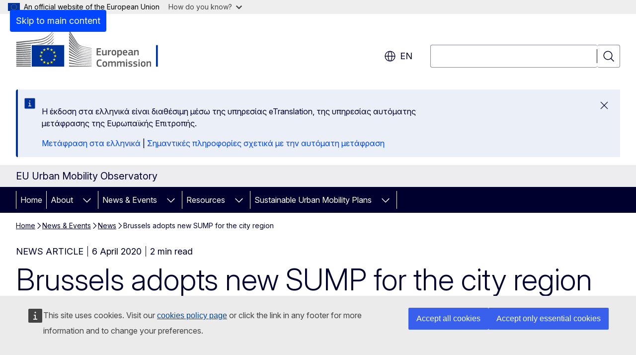

--- FILE ---
content_type: text/html; charset=UTF-8
request_url: https://urban-mobility-observatory.transport.ec.europa.eu/news-events/news/brussels-adopts-new-sump-city-region-2020-04-06_en?prefLang=el
body_size: 15996
content:
<!DOCTYPE html>
<html lang="en" dir="ltr" prefix="og: https://ogp.me/ns#">
  <head>
    <meta charset="utf-8" />
<meta name="description" content="On 5 March the Council of Ministers of the Belgian capital Brussels approved the &#039;Good Move&#039; regional mobility plan for the city region, aiming to reduce personal car use by 24% by 2030, reduce transit traffic by 34%, and more related goals." />
<meta name="keywords" content="sustainable mobility" />
<link rel="canonical" href="https://urban-mobility-observatory.transport.ec.europa.eu/news-events/news/brussels-adopts-new-sump-city-region-2020-04-06_en" />
<meta property="og:determiner" content="auto" />
<meta property="og:site_name" content="EU Urban Mobility Observatory" />
<meta property="og:type" content="website" />
<meta property="og:url" content="https://urban-mobility-observatory.transport.ec.europa.eu/news-events/news/brussels-adopts-new-sump-city-region-2020-04-06_en" />
<meta property="og:title" content="Brussels adopts new SUMP for the city region" />
<meta property="og:description" content="On 5 March the Council of Ministers of the Belgian capital Brussels approved the &#039;Good Move&#039; regional mobility plan for the city region, aiming to reduce personal car use by 24% by 2030, reduce transit traffic by 34%, and more related goals." />
<meta property="og:updated_time" content="2020-04-06T14:00:00+0200" />
<meta name="twitter:card" content="summary_large_image" />
<meta name="twitter:description" content="On 5 March the Council of Ministers of the Belgian capital Brussels approved the &#039;Good Move&#039; regional mobility plan for the city region, aiming to reduce personal car use by 24% by 2030, reduce transit traffic by 34%, and more related goals." />
<meta name="twitter:title" content="Brussels adopts new SUMP for the city region" />
<meta property="og:image" content="https://urban-mobility-observatory.transport.ec.europa.eu/profiles/contrib/ewcms/modules/ewcms_seo/assets/images/ec-socialmedia-fallback.png" />
<meta property="og:image:alt" content="EU Urban Mobility Observatory" />
<meta name="twitter:image" content="https://urban-mobility-observatory.transport.ec.europa.eu/profiles/contrib/ewcms/modules/ewcms_seo/assets/images/ec-socialmedia-fallback.png" />
<meta name="twitter:image:alt" content="EU Urban Mobility Observatory" />
<meta http-equiv="X-UA-Compatible" content="IE=edge,chrome=1" />
<meta name="Generator" content="Drupal 11 (https://www.drupal.org)" />
<meta name="MobileOptimized" content="width" />
<meta name="HandheldFriendly" content="true" />
<meta name="viewport" content="width=device-width, initial-scale=1.0" />
<script type="application/json">{"service":"preview","position":"before"}</script>
<script type="application/ld+json">{
    "@context": "https:\/\/schema.org",
    "@type": "BreadcrumbList",
    "itemListElement": [
        {
            "@type": "ListItem",
            "position": 1,
            "item": {
                "@id": "https:\/\/urban-mobility-observatory.transport.ec.europa.eu\/index_en",
                "name": "Home"
            }
        },
        {
            "@type": "ListItem",
            "position": 2,
            "item": {
                "@id": "https:\/\/urban-mobility-observatory.transport.ec.europa.eu\/news-events_en",
                "name": "News \u0026amp; Events"
            }
        },
        {
            "@type": "ListItem",
            "position": 3,
            "item": {
                "@id": "https:\/\/urban-mobility-observatory.transport.ec.europa.eu\/news-events\/news_en",
                "name": "News"
            }
        },
        {
            "@type": "ListItem",
            "position": 4,
            "item": {
                "@id": "https:\/\/urban-mobility-observatory.transport.ec.europa.eu\/news-events\/news\/brussels-adopts-new-sump-city-region-2020-04-06_en",
                "name": "Brussels adopts new SUMP for the city region"
            }
        }
    ]
}</script>
<link rel="icon" href="/themes/contrib/oe_theme/images/favicons/ec/favicon.ico" type="image/vnd.microsoft.icon" />
<link rel="alternate" hreflang="en" href="https://urban-mobility-observatory.transport.ec.europa.eu/news-events/news/brussels-adopts-new-sump-city-region-2020-04-06_en" />
<link rel="icon" href="/themes/contrib/oe_theme/images/favicons/ec/favicon.svg" type="image/svg+xml" />
<link rel="apple-touch-icon" href="/themes/contrib/oe_theme/images/favicons/ec/favicon.png" />

    <title>Brussels adopts new SUMP for the city region - EU Urban Mobility Observatory</title>
    <link rel="stylesheet" media="all" href="/sites/default/files/css/css_dNoEzOoEX_a7eqDhWInAIS7mWv4ryWC9uyUIBohNByE.css?delta=0&amp;language=en&amp;theme=ewcms_theme&amp;include=eJxFyUEKwCAMBMAPCXlSUFkwYIyYheLvS0-9zGXwdE_BpzJi0nYJKAcc0sN3LCzqtHbquYr-7z62WPIm4dJq4gWS5B4w" />
<link rel="stylesheet" media="all" href="/sites/default/files/css/css_gMwwRddTkGUr5d1Q1dYj1nsiv37Dk81rcuTR9ciNDbA.css?delta=1&amp;language=en&amp;theme=ewcms_theme&amp;include=eJxFyUEKwCAMBMAPCXlSUFkwYIyYheLvS0-9zGXwdE_BpzJi0nYJKAcc0sN3LCzqtHbquYr-7z62WPIm4dJq4gWS5B4w" />
<link rel="stylesheet" media="print" href="/sites/default/files/css/css_HoktarieVJg0alIMV3mPM8YASS6O1TVfB43ARIg-Eg0.css?delta=2&amp;language=en&amp;theme=ewcms_theme&amp;include=eJxFyUEKwCAMBMAPCXlSUFkwYIyYheLvS0-9zGXwdE_BpzJi0nYJKAcc0sN3LCzqtHbquYr-7z62WPIm4dJq4gWS5B4w" />
<link rel="stylesheet" media="all" href="/sites/default/files/css/css_pTv0pysmr3BSRQnSJKUzLTODK85ukpieT26AABLBOC4.css?delta=3&amp;language=en&amp;theme=ewcms_theme&amp;include=eJxFyUEKwCAMBMAPCXlSUFkwYIyYheLvS0-9zGXwdE_BpzJi0nYJKAcc0sN3LCzqtHbquYr-7z62WPIm4dJq4gWS5B4w" />
<link rel="stylesheet" media="print" href="/sites/default/files/css/css_9BgtheLv3AawEhoxwL-AARzlbigoc6j5UFX51yjRgE0.css?delta=4&amp;language=en&amp;theme=ewcms_theme&amp;include=eJxFyUEKwCAMBMAPCXlSUFkwYIyYheLvS0-9zGXwdE_BpzJi0nYJKAcc0sN3LCzqtHbquYr-7z62WPIm4dJq4gWS5B4w" />
<link rel="stylesheet" media="all" href="/sites/default/files/css/css_FJyZ1c01xjTjEqVQ2zS63Z-2P6xTrX-uoT_XouleMc0.css?delta=5&amp;language=en&amp;theme=ewcms_theme&amp;include=eJxFyUEKwCAMBMAPCXlSUFkwYIyYheLvS0-9zGXwdE_BpzJi0nYJKAcc0sN3LCzqtHbquYr-7z62WPIm4dJq4gWS5B4w" />
<link rel="stylesheet" media="print" href="/sites/default/files/css/css_fJIrCbp5Wh-AhLRWl7xu6o7UW-Bw0I09rY43Wq4Yxew.css?delta=6&amp;language=en&amp;theme=ewcms_theme&amp;include=eJxFyUEKwCAMBMAPCXlSUFkwYIyYheLvS0-9zGXwdE_BpzJi0nYJKAcc0sN3LCzqtHbquYr-7z62WPIm4dJq4gWS5B4w" />

    
  </head>
  <body class="language-en ecl-typography path-node page-node-type-oe-news">
          <a
  href="#main-content"
  class="ecl-link ecl-link--primary ecl-skip-link"
   id="skip-id"
>Skip to main content</a>

        <div id="cck_here"></div>    <script type="application/json">{"utility":"globan","theme":"light","logo":true,"link":true,"mode":false}</script>

      <div class="dialog-off-canvas-main-canvas" data-off-canvas-main-canvas>
          <header
  class="ecl-site-header ecl-site-header-with-logo-l ecl-site-header--has-menu"
  data-ecl-auto-init="SiteHeader"
>
  
    <div class="ecl-site-header__header">
        <div class="ecl-site-header__inner">
      <div class="ecl-site-header__background">
        <div class="ecl-site-header__header">
          <div class="ecl-site-header__container ecl-container">
            <div class="ecl-site-header__top" data-ecl-site-header-top>
                    <a
    class="ecl-link ecl-link--standalone ecl-site-header__logo-link"
    href="https://commission.europa.eu/index_en"
    aria-label="Home - European Commission"
    data-aria-label-en="Home - European Commission"
  >
                                <picture
  class="ecl-picture ecl-site-header__picture"
   title="European&#x20;Commission"
><source 
                  srcset="/themes/contrib/oe_theme/dist/ec/images/logo/positive/logo-ec--en.svg"
                          media="(min-width: 996px)"
                      ><img 
          class="ecl-site-header__logo-image ecl-site-header__logo-image--l"
              src="/themes/contrib/oe_theme/dist/ec/images/logo/logo-ec--mute.svg"
              alt="European Commission logo"
          ></picture>  </a>


              <div class="ecl-site-header__action">
                  <div class="ecl-site-header__language"><a
    class="ecl-button ecl-button--tertiary ecl-button--neutral ecl-site-header__language-selector"
    href="https://urban-mobility-observatory.transport.ec.europa.eu/news-events/news/brussels-adopts-new-sump-city-region-2020-04-06_en"
    data-ecl-language-selector
    role="button"
    aria-label="Change language, current language is English - en"
      aria-controls="language-list-overlay"
    ><span class="ecl-site-header__language-icon"><span 
  class="wt-icon--global ecl-icon ecl-icon--m ecl-site-header__icon ecl-icon--global"
  aria-hidden="false"
   title="en" role="img"></span></span>en</a><div class="ecl-site-header__language-container" id="language-list-overlay" hidden data-ecl-language-list-overlay aria-labelledby="ecl-site-header__language-title" role="dialog"><div class="ecl-site-header__language-header"><div
        class="ecl-site-header__language-title"
        id="ecl-site-header__language-title"
      >Select your language</div><button
  class="ecl-button ecl-button--tertiary ecl-button--neutral ecl-site-header__language-close ecl-button--icon-only"
  type="submit"
   data-ecl-language-list-close
><span class="ecl-button__container"><span class="ecl-button__label" data-ecl-label="true">Close</span><span 
  class="wt-icon--close ecl-icon ecl-icon--m ecl-button__icon ecl-icon--close"
  aria-hidden="true"
   data-ecl-icon></span></span></button></div><div
      class="ecl-site-header__language-content"
      data-ecl-language-list-content
    ><div class="ecl-site-header__language-category" data-ecl-language-list-eu><ul class="ecl-site-header__language-list" translate="no"><li class="ecl-site-header__language-item"><a
  href="https://urban-mobility-observatory.transport.ec.europa.eu/news-events/news/brussels-adopts-new-sump-city-region-2020-04-06_bg"
  class="ecl-link ecl-link--standalone ecl-link--no-visited ecl-site-header__language-link"
   hreflang="bg"
><span class="ecl-site-header__language-link-code">bg</span><span class="ecl-site-header__language-link-label" lang="bg">български</span></a></li><li class="ecl-site-header__language-item"><a
  href="https://urban-mobility-observatory.transport.ec.europa.eu/news-events/news/brussels-adopts-new-sump-city-region-2020-04-06_es"
  class="ecl-link ecl-link--standalone ecl-link--no-visited ecl-site-header__language-link"
   hreflang="es"
><span class="ecl-site-header__language-link-code">es</span><span class="ecl-site-header__language-link-label" lang="es">español</span></a></li><li class="ecl-site-header__language-item"><a
  href="https://urban-mobility-observatory.transport.ec.europa.eu/news-events/news/brussels-adopts-new-sump-city-region-2020-04-06_cs"
  class="ecl-link ecl-link--standalone ecl-link--no-visited ecl-site-header__language-link"
   hreflang="cs"
><span class="ecl-site-header__language-link-code">cs</span><span class="ecl-site-header__language-link-label" lang="cs">čeština</span></a></li><li class="ecl-site-header__language-item"><a
  href="https://urban-mobility-observatory.transport.ec.europa.eu/news-events/news/brussels-adopts-new-sump-city-region-2020-04-06_da"
  class="ecl-link ecl-link--standalone ecl-link--no-visited ecl-site-header__language-link"
   hreflang="da"
><span class="ecl-site-header__language-link-code">da</span><span class="ecl-site-header__language-link-label" lang="da">dansk</span></a></li><li class="ecl-site-header__language-item"><a
  href="https://urban-mobility-observatory.transport.ec.europa.eu/news-events/news/brussels-adopts-new-sump-city-region-2020-04-06_de"
  class="ecl-link ecl-link--standalone ecl-link--no-visited ecl-site-header__language-link"
   hreflang="de"
><span class="ecl-site-header__language-link-code">de</span><span class="ecl-site-header__language-link-label" lang="de">Deutsch</span></a></li><li class="ecl-site-header__language-item"><a
  href="https://urban-mobility-observatory.transport.ec.europa.eu/news-events/news/brussels-adopts-new-sump-city-region-2020-04-06_et"
  class="ecl-link ecl-link--standalone ecl-link--no-visited ecl-site-header__language-link"
   hreflang="et"
><span class="ecl-site-header__language-link-code">et</span><span class="ecl-site-header__language-link-label" lang="et">eesti</span></a></li><li class="ecl-site-header__language-item"><a
  href="https://urban-mobility-observatory.transport.ec.europa.eu/news-events/news/brussels-adopts-new-sump-city-region-2020-04-06_el"
  class="ecl-link ecl-link--standalone ecl-link--no-visited ecl-site-header__language-link"
   hreflang="el"
><span class="ecl-site-header__language-link-code">el</span><span class="ecl-site-header__language-link-label" lang="el">ελληνικά</span></a></li><li class="ecl-site-header__language-item"><a
  href="https://urban-mobility-observatory.transport.ec.europa.eu/news-events/news/brussels-adopts-new-sump-city-region-2020-04-06_en"
  class="ecl-link ecl-link--standalone ecl-link--no-visited ecl-site-header__language-link ecl-site-header__language-link--active"
   hreflang="en"
><span class="ecl-site-header__language-link-code">en</span><span class="ecl-site-header__language-link-label" lang="en">English</span></a></li><li class="ecl-site-header__language-item"><a
  href="https://urban-mobility-observatory.transport.ec.europa.eu/news-events/news/brussels-adopts-new-sump-city-region-2020-04-06_fr"
  class="ecl-link ecl-link--standalone ecl-link--no-visited ecl-site-header__language-link"
   hreflang="fr"
><span class="ecl-site-header__language-link-code">fr</span><span class="ecl-site-header__language-link-label" lang="fr">français</span></a></li><li class="ecl-site-header__language-item"><a
  href="https://urban-mobility-observatory.transport.ec.europa.eu/news-events/news/brussels-adopts-new-sump-city-region-2020-04-06_ga"
  class="ecl-link ecl-link--standalone ecl-link--no-visited ecl-site-header__language-link"
   hreflang="ga"
><span class="ecl-site-header__language-link-code">ga</span><span class="ecl-site-header__language-link-label" lang="ga">Gaeilge</span></a></li><li class="ecl-site-header__language-item"><a
  href="https://urban-mobility-observatory.transport.ec.europa.eu/news-events/news/brussels-adopts-new-sump-city-region-2020-04-06_hr"
  class="ecl-link ecl-link--standalone ecl-link--no-visited ecl-site-header__language-link"
   hreflang="hr"
><span class="ecl-site-header__language-link-code">hr</span><span class="ecl-site-header__language-link-label" lang="hr">hrvatski</span></a></li><li class="ecl-site-header__language-item"><a
  href="https://urban-mobility-observatory.transport.ec.europa.eu/news-events/news/brussels-adopts-new-sump-city-region-2020-04-06_it"
  class="ecl-link ecl-link--standalone ecl-link--no-visited ecl-site-header__language-link"
   hreflang="it"
><span class="ecl-site-header__language-link-code">it</span><span class="ecl-site-header__language-link-label" lang="it">italiano</span></a></li><li class="ecl-site-header__language-item"><a
  href="https://urban-mobility-observatory.transport.ec.europa.eu/news-events/news/brussels-adopts-new-sump-city-region-2020-04-06_lv"
  class="ecl-link ecl-link--standalone ecl-link--no-visited ecl-site-header__language-link"
   hreflang="lv"
><span class="ecl-site-header__language-link-code">lv</span><span class="ecl-site-header__language-link-label" lang="lv">latviešu</span></a></li><li class="ecl-site-header__language-item"><a
  href="https://urban-mobility-observatory.transport.ec.europa.eu/news-events/news/brussels-adopts-new-sump-city-region-2020-04-06_lt"
  class="ecl-link ecl-link--standalone ecl-link--no-visited ecl-site-header__language-link"
   hreflang="lt"
><span class="ecl-site-header__language-link-code">lt</span><span class="ecl-site-header__language-link-label" lang="lt">lietuvių</span></a></li><li class="ecl-site-header__language-item"><a
  href="https://urban-mobility-observatory.transport.ec.europa.eu/news-events/news/brussels-adopts-new-sump-city-region-2020-04-06_hu"
  class="ecl-link ecl-link--standalone ecl-link--no-visited ecl-site-header__language-link"
   hreflang="hu"
><span class="ecl-site-header__language-link-code">hu</span><span class="ecl-site-header__language-link-label" lang="hu">magyar</span></a></li><li class="ecl-site-header__language-item"><a
  href="https://urban-mobility-observatory.transport.ec.europa.eu/news-events/news/brussels-adopts-new-sump-city-region-2020-04-06_mt"
  class="ecl-link ecl-link--standalone ecl-link--no-visited ecl-site-header__language-link"
   hreflang="mt"
><span class="ecl-site-header__language-link-code">mt</span><span class="ecl-site-header__language-link-label" lang="mt">Malti</span></a></li><li class="ecl-site-header__language-item"><a
  href="https://urban-mobility-observatory.transport.ec.europa.eu/news-events/news/brussels-adopts-new-sump-city-region-2020-04-06_nl"
  class="ecl-link ecl-link--standalone ecl-link--no-visited ecl-site-header__language-link"
   hreflang="nl"
><span class="ecl-site-header__language-link-code">nl</span><span class="ecl-site-header__language-link-label" lang="nl">Nederlands</span></a></li><li class="ecl-site-header__language-item"><a
  href="https://urban-mobility-observatory.transport.ec.europa.eu/news-events/news/brussels-adopts-new-sump-city-region-2020-04-06_pl"
  class="ecl-link ecl-link--standalone ecl-link--no-visited ecl-site-header__language-link"
   hreflang="pl"
><span class="ecl-site-header__language-link-code">pl</span><span class="ecl-site-header__language-link-label" lang="pl">polski</span></a></li><li class="ecl-site-header__language-item"><a
  href="https://urban-mobility-observatory.transport.ec.europa.eu/news-events/news/brussels-adopts-new-sump-city-region-2020-04-06_pt"
  class="ecl-link ecl-link--standalone ecl-link--no-visited ecl-site-header__language-link"
   hreflang="pt"
><span class="ecl-site-header__language-link-code">pt</span><span class="ecl-site-header__language-link-label" lang="pt">português</span></a></li><li class="ecl-site-header__language-item"><a
  href="https://urban-mobility-observatory.transport.ec.europa.eu/news-events/news/brussels-adopts-new-sump-city-region-2020-04-06_ro"
  class="ecl-link ecl-link--standalone ecl-link--no-visited ecl-site-header__language-link"
   hreflang="ro"
><span class="ecl-site-header__language-link-code">ro</span><span class="ecl-site-header__language-link-label" lang="ro">română</span></a></li><li class="ecl-site-header__language-item"><a
  href="https://urban-mobility-observatory.transport.ec.europa.eu/news-events/news/brussels-adopts-new-sump-city-region-2020-04-06_sk"
  class="ecl-link ecl-link--standalone ecl-link--no-visited ecl-site-header__language-link"
   hreflang="sk"
><span class="ecl-site-header__language-link-code">sk</span><span class="ecl-site-header__language-link-label" lang="sk">slovenčina</span></a></li><li class="ecl-site-header__language-item"><a
  href="https://urban-mobility-observatory.transport.ec.europa.eu/news-events/news/brussels-adopts-new-sump-city-region-2020-04-06_sl"
  class="ecl-link ecl-link--standalone ecl-link--no-visited ecl-site-header__language-link"
   hreflang="sl"
><span class="ecl-site-header__language-link-code">sl</span><span class="ecl-site-header__language-link-label" lang="sl">slovenščina</span></a></li><li class="ecl-site-header__language-item"><a
  href="https://urban-mobility-observatory.transport.ec.europa.eu/news-events/news/brussels-adopts-new-sump-city-region-2020-04-06_fi"
  class="ecl-link ecl-link--standalone ecl-link--no-visited ecl-site-header__language-link"
   hreflang="fi"
><span class="ecl-site-header__language-link-code">fi</span><span class="ecl-site-header__language-link-label" lang="fi">suomi</span></a></li><li class="ecl-site-header__language-item"><a
  href="https://urban-mobility-observatory.transport.ec.europa.eu/news-events/news/brussels-adopts-new-sump-city-region-2020-04-06_sv"
  class="ecl-link ecl-link--standalone ecl-link--no-visited ecl-site-header__language-link"
   hreflang="sv"
><span class="ecl-site-header__language-link-code">sv</span><span class="ecl-site-header__language-link-label" lang="sv">svenska</span></a></li></ul></div></div></div></div>
<div class="ecl-site-header__search-container" role="search">
  <a
    class="ecl-button ecl-button--tertiary ecl-site-header__search-toggle"
    href=""
    data-ecl-search-toggle="true"
    aria-controls=""
    aria-expanded="false"
  ><span 
  class="wt-icon--search ecl-icon ecl-icon--s ecl-site-header__icon ecl-icon--search"
  aria-hidden="true"
   role="img"></span></a>
  <script type="application/json">{"service":"search","version":"2.0","form":".ecl-search-form","filters":{"scope":{"sites":[{"selected":true,"name":"EU Urban Mobility Observatory","id":["comm-ewcms-urban-mobility-obs"]}]}}}</script>
<form
  class="ecl-search-form ecl-site-header__search"
  role="search"
   class="oe-search-search-form" data-drupal-selector="oe-search-search-form" action="/news-events/news/brussels-adopts-new-sump-city-region-2020-04-06_en?prefLang=el" method="post" id="oe-search-search-form" accept-charset="UTF-8" data-ecl-search-form
><div class="ecl-form-group"><label
                  for="edit-keys"
            id="edit-keys-label"
          class="ecl-form-label ecl-search-form__label"
    >Search</label><input
      id="edit-keys"
      class="ecl-text-input ecl-text-input--m ecl-search-form__text-input form-search ecl-search-form__text-input"
      name="keys"
        type="search"
            
  ></div><button
  class="ecl-button ecl-button--tertiary ecl-search-form__button ecl-search-form__button ecl-button--icon-only"
  type="submit"
  
><span class="ecl-button__container"><span 
  class="wt-icon--search ecl-icon ecl-icon--m ecl-button__icon ecl-icon--search"
  aria-hidden="true"
   data-ecl-icon></span><span class="ecl-button__label" data-ecl-label="true">Search</span></span></button><input autocomplete="off" data-drupal-selector="form-5nipa5jiwhyhubygi9xkcmd0fiv-xhaxxmqltzaqh4i" type="hidden" name="form_build_id" value="form-5NIPA5jiwHyhUbyGI9xkcmd0fiv-xHaxxmqlTzaQH4I" /><input data-drupal-selector="edit-oe-search-search-form" type="hidden" name="form_id" value="oe_search_search_form" /></form>
  
</div>


              </div>
            </div>
          </div>
        </div>
      </div>
    </div>
  
  </div>
      <div>
    <div id="block-machinetranslation">
  
    
      <div class="ecl-lang-select-page ecl-u-pv-m ecl-u-d-none" id="etrans-block">
  <div class="ecl-container">
    <div class="webtools-etrans--wrapper">
      <div id="webtools-etrans"></div>
      <div class="webtools-etrans--message">
        <div
  class="ecl-notification ecl-notification--info"
  data-ecl-notification
  role="alert"
  data-ecl-auto-init="Notification"
><span 
  class="wt-icon--information ecl-icon ecl-icon--m ecl-notification__icon ecl-icon--information"
  aria-hidden="false"
  ></span><div class="ecl-notification__content"><button
  class="ecl-button ecl-button--tertiary ecl-button--m ecl-button--neutral ecl-notification__close ecl-button--icon-only"
  type="button"
   data-ecl-notification-close
><span class="ecl-button__container"><span class="ecl-button__label" data-ecl-label="true">&nbsp;</span><span 
  class="wt-icon--close ecl-icon ecl-icon--m ecl-button__icon ecl-icon--close"
  aria-hidden="true"
   data-ecl-icon></span></span></button><div class="ecl-notification__description">&nbsp;</div></div></div>      </div>
    </div>
  </div>
</div>
<div class="ecl-lang-select-page ecl-u-pv-m ecl-u-d-none" id="no-etrans-block">
  <div class="ecl-container">
    <div class="webtools-etrans--wrapper">
      <div id="webtools-etrans"></div>
      <div class="webtools-etrans--message">
        <div
  class="ecl-notification ecl-notification--warning"
  data-ecl-notification
  role="alert"
  data-ecl-auto-init="Notification"
><span 
  class="wt-icon--information ecl-icon ecl-icon--m ecl-notification__icon ecl-icon--information"
  aria-hidden="false"
  ></span><div class="ecl-notification__content"><button
  class="ecl-button ecl-button--tertiary ecl-button--m ecl-button--neutral ecl-notification__close ecl-button--icon-only"
  type="button"
   data-ecl-notification-close
><span class="ecl-button__container"><span class="ecl-button__label" data-ecl-label="true">&nbsp;</span><span 
  class="wt-icon--close ecl-icon ecl-icon--m ecl-button__icon ecl-icon--close"
  aria-hidden="true"
   data-ecl-icon></span></span></button><div class="ecl-notification__description">&nbsp;</div></div></div>      </div>
    </div>
  </div>
</div>

  </div>

  </div>

  
          <div class="ecl-site-header__banner">
      <div class="ecl-container">
                  <div class="ecl-site-header__site-name">EU Urban Mobility Observatory</div>
                      </div>
    </div>
      <div id="block-ewcms-theme-horizontal-menu">
  
    
      <div style="height: 0">&nbsp;</div><div class="ewcms-horizontal-menu">
      
                                                    
                                                                      
                                  
                                                                                                          
          
      <nav
  class="ecl-menu"
  data-ecl-menu
  data-ecl-menu-max-lines="2"
  data-ecl-auto-init="Menu"
      data-ecl-menu-label-open="Menu"
        data-ecl-menu-label-close="Close"
    role="navigation" aria-label="Site&#x20;navigation"
><div class="ecl-menu__overlay"></div><div class="ecl-container ecl-menu__container"><button
  class="ecl-button ecl-button--tertiary ecl-button--neutral ecl-menu__open ecl-button--icon-only"
  type="button"
   data-ecl-menu-open aria-expanded="false"
><span class="ecl-button__container"><span 
  class="wt-icon--hamburger ecl-icon ecl-icon--m ecl-button__icon ecl-icon--hamburger"
  aria-hidden="true"
   data-ecl-icon></span><span 
  class="wt-icon--close ecl-icon ecl-icon--m ecl-button__icon ecl-icon--close"
  aria-hidden="true"
   data-ecl-icon></span><span class="ecl-button__label" data-ecl-label="true">Menu</span></span></button><section class="ecl-menu__inner" data-ecl-menu-inner aria-label="Menu"><header class="ecl-menu__inner-header"><button
  class="ecl-button ecl-button--tertiary ecl-menu__close ecl-button--icon-only"
  type="submit"
   data-ecl-menu-close
><span class="ecl-button__container"><span class="ecl-button__label" data-ecl-label="true">Close</span><span 
  class="wt-icon--close ecl-icon ecl-icon--m ecl-button__icon ecl-icon--close"
  aria-hidden="true"
   data-ecl-icon></span></span></button><div class="ecl-menu__title">Menu</div><button
  class="ecl-button ecl-button--tertiary ecl-menu__back"
  type="submit"
   data-ecl-menu-back
><span class="ecl-button__container"><span 
  class="wt-icon--corner-arrow ecl-icon ecl-icon--xs ecl-icon--rotate-270 ecl-button__icon ecl-icon--corner-arrow"
  aria-hidden="true"
   data-ecl-icon></span><span class="ecl-button__label" data-ecl-label="true">Back</span></span></button></header><button
  class="ecl-button ecl-button--tertiary ecl-menu__item ecl-menu__items-previous ecl-button--icon-only"
  type="button"
   data-ecl-menu-items-previous tabindex="-1"
><span class="ecl-button__container"><span 
  class="wt-icon--corner-arrow ecl-icon ecl-icon--s ecl-icon--rotate-270 ecl-button__icon ecl-icon--corner-arrow"
  aria-hidden="true"
   data-ecl-icon></span><span class="ecl-button__label" data-ecl-label="true">Previous items</span></span></button><button
  class="ecl-button ecl-button--tertiary ecl-menu__item ecl-menu__items-next ecl-button--icon-only"
  type="button"
   data-ecl-menu-items-next tabindex="-1"
><span class="ecl-button__container"><span 
  class="wt-icon--corner-arrow ecl-icon ecl-icon--s ecl-icon--rotate-90 ecl-button__icon ecl-icon--corner-arrow"
  aria-hidden="true"
   data-ecl-icon></span><span class="ecl-button__label" data-ecl-label="true">Next items</span></span></button><ul class="ecl-menu__list" data-ecl-menu-list><li class="ecl-menu__item" data-ecl-menu-item id="ecl-menu-item-ecl-menu-355373490-0"><a
  href="/index_en?prefLang=el"
  class="ecl-link ecl-link--standalone ecl-menu__link"
   data-untranslated-label="Home" data-active-path="&#x2F;" data-ecl-menu-link id="ecl-menu-item-ecl-menu-355373490-0-link"
>Home</a></li><li class="ecl-menu__item ecl-menu__item--has-children" data-ecl-menu-item data-ecl-has-children aria-haspopup aria-expanded="false" id="ecl-menu-item-ecl-menu-355373490-1"><a
  href="/about_en?prefLang=el"
  class="ecl-link ecl-link--standalone ecl-menu__link"
   data-untranslated-label="About" data-active-path="&#x2F;node&#x2F;2320" data-ecl-menu-link id="ecl-menu-item-ecl-menu-355373490-1-link"
>About</a><button
  class="ecl-button ecl-button--tertiary ecl-button--neutral ecl-menu__button-caret ecl-button--icon-only"
  type="button"
   data-ecl-menu-caret aria-label="Access&#x20;item&#x27;s&#x20;children" aria-describedby="ecl-menu-item-ecl-menu-355373490-1-link" aria-expanded="false"
><span class="ecl-button__container"><span 
  class="wt-icon--corner-arrow ecl-icon ecl-icon--xs ecl-icon--rotate-180 ecl-button__icon ecl-icon--corner-arrow"
  aria-hidden="true"
   data-ecl-icon></span></span></button><div
    class="ecl-menu__mega"
    data-ecl-menu-mega
  ><ul class="ecl-menu__sublist"><li
        class="ecl-menu__subitem"
        data-ecl-menu-subitem
      ><a
  href="/about/about-eu-urban-mobility-observatory_en?prefLang=el"
  class="ecl-link ecl-link--standalone ecl-menu__sublink"
   data-untranslated-label="About&#x20;the&#x20;EU&#x20;Urban&#x20;Mobility&#x20;Observatory" data-active-path="&#x2F;node&#x2F;2197"
>About the EU Urban Mobility Observatory</a></li><li
        class="ecl-menu__subitem"
        data-ecl-menu-subitem
      ><a
  href="/about/get-involved_en?prefLang=el"
  class="ecl-link ecl-link--standalone ecl-menu__sublink"
   data-untranslated-label="Get&#x20;involved" data-active-path="&#x2F;node&#x2F;183"
>Get involved</a></li><li class="ecl-menu__subitem ecl-menu__see-all"><a
  href="/about_en?prefLang=el"
  class="ecl-link ecl-link--standalone ecl-link--icon ecl-menu__sublink"
  
><span 
      class="ecl-link__label">See all</span><span 
  class="wt-icon--arrow-left ecl-icon ecl-icon--xs ecl-icon--rotate-180 ecl-link__icon ecl-icon--arrow-left"
  aria-hidden="true"
  ></span></a></li></ul></div></li><li class="ecl-menu__item ecl-menu__item--has-children" data-ecl-menu-item data-ecl-has-children aria-haspopup aria-expanded="false" id="ecl-menu-item-ecl-menu-355373490-2"><a
  href="/news-events_en?prefLang=el"
  class="ecl-link ecl-link--standalone ecl-menu__link"
   data-untranslated-label="News&#x20;&amp;&#x20;Events" data-active-path="&#x2F;node&#x2F;10" data-ecl-menu-link id="ecl-menu-item-ecl-menu-355373490-2-link"
>News &amp; Events</a><button
  class="ecl-button ecl-button--tertiary ecl-button--neutral ecl-menu__button-caret ecl-button--icon-only"
  type="button"
   data-ecl-menu-caret aria-label="Access&#x20;item&#x27;s&#x20;children" aria-describedby="ecl-menu-item-ecl-menu-355373490-2-link" aria-expanded="false"
><span class="ecl-button__container"><span 
  class="wt-icon--corner-arrow ecl-icon ecl-icon--xs ecl-icon--rotate-180 ecl-button__icon ecl-icon--corner-arrow"
  aria-hidden="true"
   data-ecl-icon></span></span></button><div
    class="ecl-menu__mega"
    data-ecl-menu-mega
  ><ul class="ecl-menu__sublist"><li
        class="ecl-menu__subitem"
        data-ecl-menu-subitem
      ><a
  href="/news-events/news_en?prefLang=el"
  class="ecl-link ecl-link--standalone ecl-menu__sublink"
   data-untranslated-label="News" data-active-path="&#x2F;node&#x2F;2"
>News</a></li><li
        class="ecl-menu__subitem"
        data-ecl-menu-subitem
      ><a
  href="/news-events/newsletter_en?prefLang=el"
  class="ecl-link ecl-link--standalone ecl-menu__sublink"
   data-untranslated-label="Newsletter" data-active-path="&#x2F;node&#x2F;39"
>Newsletter</a></li><li
        class="ecl-menu__subitem"
        data-ecl-menu-subitem
      ><a
  href="/news-events/events_en?prefLang=el"
  class="ecl-link ecl-link--standalone ecl-menu__sublink"
   data-untranslated-label="Events" data-active-path="&#x2F;node&#x2F;4"
>Events</a></li><li class="ecl-menu__subitem ecl-menu__see-all"><a
  href="/news-events_en?prefLang=el"
  class="ecl-link ecl-link--standalone ecl-link--icon ecl-menu__sublink"
  
><span 
      class="ecl-link__label">See all</span><span 
  class="wt-icon--arrow-left ecl-icon ecl-icon--xs ecl-icon--rotate-180 ecl-link__icon ecl-icon--arrow-left"
  aria-hidden="true"
  ></span></a></li></ul></div></li><li class="ecl-menu__item ecl-menu__item--has-children" data-ecl-menu-item data-ecl-has-children aria-haspopup aria-expanded="false" id="ecl-menu-item-ecl-menu-355373490-3"><a
  href="/resources_en?prefLang=el"
  class="ecl-link ecl-link--standalone ecl-menu__link"
   data-untranslated-label="Resources" data-active-path="&#x2F;node&#x2F;14" data-ecl-menu-link id="ecl-menu-item-ecl-menu-355373490-3-link"
>Resources</a><button
  class="ecl-button ecl-button--tertiary ecl-button--neutral ecl-menu__button-caret ecl-button--icon-only"
  type="button"
   data-ecl-menu-caret aria-label="Access&#x20;item&#x27;s&#x20;children" aria-describedby="ecl-menu-item-ecl-menu-355373490-3-link" aria-expanded="false"
><span class="ecl-button__container"><span 
  class="wt-icon--corner-arrow ecl-icon ecl-icon--xs ecl-icon--rotate-180 ecl-button__icon ecl-icon--corner-arrow"
  aria-hidden="true"
   data-ecl-icon></span></span></button><div
    class="ecl-menu__mega"
    data-ecl-menu-mega
  ><ul class="ecl-menu__sublist"><li
        class="ecl-menu__subitem"
        data-ecl-menu-subitem
      ><a
  href="/resources/case-studies_en?prefLang=el"
  class="ecl-link ecl-link--standalone ecl-menu__sublink"
   data-untranslated-label="Case&#x20;studies" data-active-path="&#x2F;node&#x2F;20"
>Case studies</a></li><li class="ecl-menu__subitem ecl-menu__see-all"><a
  href="/resources_en?prefLang=el"
  class="ecl-link ecl-link--standalone ecl-link--icon ecl-menu__sublink"
  
><span 
      class="ecl-link__label">See all</span><span 
  class="wt-icon--arrow-left ecl-icon ecl-icon--xs ecl-icon--rotate-180 ecl-link__icon ecl-icon--arrow-left"
  aria-hidden="true"
  ></span></a></li></ul></div></li><li class="ecl-menu__item ecl-menu__item--has-children" data-ecl-menu-item data-ecl-has-children aria-haspopup aria-expanded="false" id="ecl-menu-item-ecl-menu-355373490-4"><a
  href="/sustainable-urban-mobility-plans_en?prefLang=el"
  class="ecl-link ecl-link--standalone ecl-menu__link"
   data-untranslated-label="Sustainable&#x20;Urban&#x20;Mobility&#x20;Plans" data-active-path="&#x2F;node&#x2F;15" data-ecl-menu-link id="ecl-menu-item-ecl-menu-355373490-4-link"
>Sustainable Urban Mobility Plans</a><button
  class="ecl-button ecl-button--tertiary ecl-button--neutral ecl-menu__button-caret ecl-button--icon-only"
  type="button"
   data-ecl-menu-caret aria-label="Access&#x20;item&#x27;s&#x20;children" aria-describedby="ecl-menu-item-ecl-menu-355373490-4-link" aria-expanded="false"
><span class="ecl-button__container"><span 
  class="wt-icon--corner-arrow ecl-icon ecl-icon--xs ecl-icon--rotate-180 ecl-button__icon ecl-icon--corner-arrow"
  aria-hidden="true"
   data-ecl-icon></span></span></button><div
    class="ecl-menu__mega"
    data-ecl-menu-mega
  ><ul class="ecl-menu__sublist"><li
        class="ecl-menu__subitem"
        data-ecl-menu-subitem
      ><a
  href="/sustainable-urban-mobility-plans/introduction-sumps_en?prefLang=el"
  class="ecl-link ecl-link--standalone ecl-menu__sublink"
   data-untranslated-label="Introduction&#x20;to&#x20;SUMPs" data-active-path="&#x2F;node&#x2F;433"
>Introduction to SUMPs</a></li><li
        class="ecl-menu__subitem"
        data-ecl-menu-subitem
      ><a
  href="/sustainable-urban-mobility-plans/member-state-profiles_en?prefLang=el"
  class="ecl-link ecl-link--standalone ecl-menu__sublink"
   data-untranslated-label="Member&#x20;State&#x20;profiles" data-active-path="&#x2F;node&#x2F;2161"
>Member State profiles</a></li><li
        class="ecl-menu__subitem"
        data-ecl-menu-subitem
      ><a
  href="/sustainable-urban-mobility-plans/sump-guidelines-and-decision-makers-summary_en?prefLang=el"
  class="ecl-link ecl-link--standalone ecl-menu__sublink"
   data-untranslated-label="SUMP&#x20;Guidelines&#x20;and&#x20;Decision&#x20;Makers&#x20;Summary" data-active-path="&#x2F;node&#x2F;185"
>SUMP Guidelines and Decision Makers Summary</a></li><li
        class="ecl-menu__subitem"
        data-ecl-menu-subitem
      ><a
  href="/sustainable-urban-mobility-plans/expert-corner-sump-reference-materials_en?prefLang=el"
  class="ecl-link ecl-link--standalone ecl-menu__sublink"
   data-untranslated-label="Expert&#x20;corner&#x3A;&#x20;SUMP&#x20;reference&#x20;materials" data-active-path="&#x2F;node&#x2F;186"
>Expert corner: SUMP reference materials</a></li><li
        class="ecl-menu__subitem"
        data-ecl-menu-subitem
      ><a
  href="/sustainable-urban-mobility-plans/eu-city-database-sumps_en?prefLang=el"
  class="ecl-link ecl-link--standalone ecl-menu__sublink"
   data-untranslated-label="EU&#x20;city&#x20;database&#x20;on&#x20;SUMPs" data-active-path="&#x2F;node&#x2F;2536"
>EU city database on SUMPs</a></li><li class="ecl-menu__subitem ecl-menu__see-all"><a
  href="/sustainable-urban-mobility-plans_en?prefLang=el"
  class="ecl-link ecl-link--standalone ecl-link--icon ecl-menu__sublink"
  
><span 
      class="ecl-link__label">See all</span><span 
  class="wt-icon--arrow-left ecl-icon ecl-icon--xs ecl-icon--rotate-180 ecl-link__icon ecl-icon--arrow-left"
  aria-hidden="true"
  ></span></a></li></ul></div></li></ul></section></div></nav>

</div>

  </div>



</header>

            <div class="ecl-u-mb-2xl" id="block-ewcms-theme-page-header">
  
    
      
                
  


<div
  class="ecl-page-header"
  
><div class="ecl-container"><nav
  class="ecl-breadcrumb ecl-page-header__breadcrumb"
   aria-label="You&#x20;are&#x20;here&#x3A;" aria-label="" data-ecl-breadcrumb="true" data-ecl-auto-init="Breadcrumb"
><ol class="ecl-breadcrumb__container"><li class="ecl-breadcrumb__segment" data-ecl-breadcrumb-item="static"><a
  href="/index_en?prefLang=el"
  class="ecl-link ecl-link--standalone ecl-breadcrumb__link"
  
>Home</a><span 
  class="wt-icon--corner-arrow ecl-icon ecl-icon--fluid ecl-breadcrumb__icon ecl-icon--corner-arrow"
  aria-hidden="true"
   role="presentation"></span></li><li
            class="ecl-breadcrumb__segment ecl-breadcrumb__segment--ellipsis"
            data-ecl-breadcrumb-ellipsis
            aria-hidden="true"
            ><button
  class="ecl-button ecl-button--tertiary ecl-button--m ecl-button--neutral ecl-breadcrumb__ellipsis"
  type="button"
   data-ecl-breadcrumb-ellipsis-button aria-label=""
>…</button><span 
  class="wt-icon--corner-arrow ecl-icon ecl-icon--fluid ecl-breadcrumb__icon ecl-icon--corner-arrow"
  aria-hidden="true"
   role="presentation"></span></li><li class="ecl-breadcrumb__segment" data-ecl-breadcrumb-item="expandable"><a
  href="/news-events_en?prefLang=el"
  class="ecl-link ecl-link--standalone ecl-breadcrumb__link"
  
>News &amp; Events</a><span 
  class="wt-icon--corner-arrow ecl-icon ecl-icon--fluid ecl-breadcrumb__icon ecl-icon--corner-arrow"
  aria-hidden="true"
   role="presentation"></span></li><li class="ecl-breadcrumb__segment" data-ecl-breadcrumb-item="static"><a
  href="/news-events/news_en?prefLang=el"
  class="ecl-link ecl-link--standalone ecl-breadcrumb__link"
  
>News</a><span 
  class="wt-icon--corner-arrow ecl-icon ecl-icon--fluid ecl-breadcrumb__icon ecl-icon--corner-arrow"
  aria-hidden="true"
   role="presentation"></span></li><li class="ecl-breadcrumb__segment ecl-breadcrumb__current-page" data-ecl-breadcrumb-item="static" aria-current="page"><span>Brussels adopts new SUMP for the city region</span></li></ol></nav><div class="ecl-page-header__info"><ul class="ecl-page-header__meta"><li class="ecl-page-header__meta-item">News article</li><li class="ecl-page-header__meta-item">6 April 2020</li><li class="ecl-page-header__meta-item">2 min read</li></ul><h1 class="ecl-page-header__title"><span>Brussels adopts new SUMP for the city region</span></h1></div></div></div>
  </div>


  

  <main class="ecl-u-pb-xl" id="main-content" data-inpage-navigation-source-area="h2.ecl-u-type-heading-2, div.ecl-featured-item__heading">
    <div class="ecl-container">
      <div class="ecl-row">
        <div class="ecl-col-s-12 ewcms-top-sidebar">
            <div>
    <div data-drupal-messages-fallback class="hidden"></div>
  </div>

        </div>
      </div>
      <div class="ecl-row">
        <div class="ecl-col-s-12">
                      <div id="block-ewcms-theme-main-page-content" data-inpage-navigation-source-area="h2, div.ecl-featured-item__heading" class="ecl-u-mb-l">
  
    
      <article dir="ltr">

  
    

  
  <div>
    <div class="ecl"><p>On 5 March the Council of Ministers of the Belgian capital Brussels approved the 'Good Move' regional mobility plan for the city region. By adopting this plan, the Brussels government aims to reduce personal car use by 24% by 2030, reduce transit traffic by 34%, quadruple bicycle use, give residents 130,000 m2 of public space and create 50 peaceful neighbourhoods.</p>

<p>The final plan was developed after&nbsp;an extensive consultation exercise.&nbsp;This involved consultation with the 19 municipalities of the Brussels capital region, 8,000 people&nbsp;and hundreds of organisations and associations, which led to improvements to the detail of the initial plan. The principles of 'Good Move' were supported by a large majority of these stakeholders.</p>

<p>The two central objectives of the plan are enabling mobility and improving quality of life, by offering more meeting spaces, reducing nuisance in districts and making more green space in the city. These will come in the form of small parks, terraces, friendly squares and playgrounds, resulting in more trees and more oxygen for the city.</p>

<p>The principle that is at the forefront of 'Good Move' is to give&nbsp;priority first to pedestrians, cyclists, public transport and finally to private cars. The Brussels government will achieve this by&nbsp;investing&nbsp;in cycling&nbsp;infrastructure, pedestrian networks and public transport.</p>

<p>The consultation showed a strong demand from Brussels' residents for improvements in road safety. This led to the integration of the 'Zero Vision' into the plan, i.e. the EU objective of zero deaths and serious injuries on the roads by 2030, which includes&nbsp;a strategy to reduce speed limits in the city to 30km/h. Significant efforts will also be made to increase public transport options for commuters and to transform the outdated entrances to the city into multimodal urban boulevards.</p>

<p>The Brussels government are also looking to innovate, by introducing integrated tickets as part of their Mobility as a Service (MaaS) plans. This will help users combine the mobility services that are&nbsp;best suited to their travel needs, e.g. by changing from public transport to shared mobility seamlessly.</p>

<p>'Good Move' is also aiming to reduce the impact of mobility on the environment by aligning it&nbsp;with the objective of decreasing greenhouse gas emissions by 35% by 2030. Focusing on active modes of transport and offering alternatives to personal car use will also help to reduce air and noise pollution. &nbsp;</p>

<p>Original article first published 2020 by Service public régional de Bruxelles</p></div>
<h3 class="ecl-u-type-heading-3 ecl-u-mt-3xl">Sources</h3>
    <div class="ecl-u-border-bottom ecl-u-border-color-neutral-50 ecl-u-pt-m ecl-u-pb-m">
    <a
  href="https://mobilite-mobiliteit.brussels/fr/news/good-move-approuve?fbclid=IwAR3EDpwE4oc5izQRryLIcB0klHmL2_FM4xkT6ux_nyPOpKIOEjqz8PX9yZw"
  class="ecl-link ecl-link--standalone ecl-link--icon"
  
><span 
      class="ecl-link__label">New ‘regional SUMP’ for Brussels (Good Move) is now adopted</span><span 
  class="wt-icon--external ecl-icon ecl-icon--xs ecl-icon--primary ecl-link__icon ecl-icon--external"
  aria-hidden="true"
  ></span></a>  </div>
                              <div id="news-details" class="ecl-u-mt-3xl">
    <h2 class="ecl-u-type-heading-2">Details</h2>
    <div class="ecl-u-mb-s">
        <dl
    class="ecl-description-list ecl-description-list--horizontal"
    
  ><dt class="ecl-description-list__term">Publication date</dt><dd class="ecl-description-list__definition"><div>6 April 2020</div></dd></dl>  
    </div>
  </div>
<dl
    class="ecl-description-list ecl-description-list--horizontal ecl-u-mb-s ecl-u-mt-s"
    
  ><dt class="ecl-description-list__term">Topic</dt><dd class="ecl-description-list__definition ecl-description-list__definition--taxonomy"><ul class="ecl-description-list__definition-list"><li class="ecl-description-list__definition-item">Urban mobility planning</li></ul></dd><dt class="ecl-description-list__term">Country</dt><dd class="ecl-description-list__definition ecl-description-list__definition--taxonomy"><ul class="ecl-description-list__definition-list"><li class="ecl-description-list__definition-item">Belgium</li></ul></dd></dl>
  </div>

</article>

  </div>

            
                  </div>
      </div>
      <div class="ecl-row">
        <div class="ecl-col-s-12">
          
            <div>
    <div id="block-ewcms-theme-socialshare">
  
    
      <div class="ecl-social-media-share ecl-u-screen-only">
  <p class="ecl-social-media-share__description">
    Share this page
  </p>
  <script type="application/json">{"service":"share","version":"2.0","networks":["twitter","facebook","linkedin","email","more"],"display":"icons","stats":true,"selection":true}</script>
</div>

  </div>

  </div>

        </div>
      </div>
    </div>
  </main>

        
  

  

  

  
    


    
  <footer
  class="ecl-site-footer"
   data-logo-area-label-en="Home&#x20;-&#x20;European&#x20;Commission"
><div class="ecl-container ecl-site-footer__container"><div class="ecl-site-footer__row ecl-site-footer__row--specific"><div 
  class="ecl-site-footer__section ecl-site-footer__section--site-info"
  
><div class="ecl-site-footer__title"><a
  href="https://urban-mobility-observatory.transport.ec.europa.eu/index_en"
  class="ecl-link ecl-link--standalone ecl-link--inverted ecl-link--icon ecl-site-footer__title-link"
  
><span 
      class="ecl-link__label">EU Urban Mobility Observatory</span><span 
  class="wt-icon--arrow-left wt-icon--inverted ecl-icon ecl-icon--xs ecl-icon--flip-horizontal ecl-link__icon ecl-icon--arrow-left"
  aria-hidden="true"
  ></span></a></div><div class="ecl-site-footer__description">This site is managed by:<br />Directorate-General for Mobility and Transport</div><div
  class="ecl-social-media-follow ecl-social-media-follow--horizontal ecl-social-media-follow--left ecl-site-footer__social-media"
  
><ul class="ecl-social-media-follow__list"><li class="ecl-social-media-follow__item"><a
  href="https://x.com/UrbanMobilityEU"
  class="ecl-link ecl-link--standalone ecl-link--inverted ecl-link--no-visited ecl-link--icon ecl-social-media-follow__link ecl-link--icon-only"
   data-section-label-untranslated="Follow&#x20;us" data-footer-link-label="Twitter"
><span 
  class="wt-icon-networks--twitter wt-icon--inverted ecl-icon ecl-icon--s ecl-link__icon ecl-social-media-follow__icon ecl-icon-networks--twitter"
  aria-hidden="true"
  ></span><span 
      class="ecl-link__label">Twitter</span></a></li><li class="ecl-social-media-follow__item"><a
  href="https://www.facebook.com/UrbanMobilityObservatory"
  class="ecl-link ecl-link--standalone ecl-link--inverted ecl-link--no-visited ecl-link--icon ecl-social-media-follow__link ecl-link--icon-only"
   data-section-label-untranslated="Follow&#x20;us" data-footer-link-label="Facebook"
><span 
  class="wt-icon-networks--facebook wt-icon--inverted ecl-icon ecl-icon--s ecl-link__icon ecl-social-media-follow__icon ecl-icon-networks--facebook"
  aria-hidden="true"
  ></span><span 
      class="ecl-link__label">Facebook</span></a></li><li class="ecl-social-media-follow__item"><a
  href="https://www.linkedin.com/company/eu-urban-mobility-observatory/"
  class="ecl-link ecl-link--standalone ecl-link--inverted ecl-link--no-visited ecl-link--icon ecl-social-media-follow__link ecl-link--icon-only"
   data-section-label-untranslated="Follow&#x20;us" data-footer-link-label="LinkedIn"
><span 
  class="wt-icon-networks--linkedin wt-icon--inverted ecl-icon ecl-icon--s ecl-link__icon ecl-social-media-follow__icon ecl-icon-networks--linkedin"
  aria-hidden="true"
  ></span><span 
      class="ecl-link__label">LinkedIn</span></a></li></ul></div></div><div class="ecl-site-footer__section ecl-site-footer__section--links"><div class="ecl-site-footer__row"><div 
  class="ecl-site-footer__section ecl-site-footer__section--contact"
  
><div class="ecl-site-footer__title">
    Contact us  </div><ul class="ecl-site-footer__list"><li class="ecl-site-footer__list-item"><a
  href="https://commission.europa.eu/about-european-commission/departments-and-executive-agencies/mobility-and-transport_en#contact"
  class="ecl-link ecl-link--standalone ecl-link--inverted ecl-site-footer__link"
   data-section-label-untranslated="Contact&#x20;us" data-footer-link-label="Contact&#x20;Directorate-General&#x20;for&#x20;Mobility&#x20;and&#x20;Transport"
>Contact Directorate-General for Mobility and Transport</a></li><li class="ecl-site-footer__list-item"><a
  href="https://urban-mobility-observatory.transport.ec.europa.eu/contact-us_en"
  class="ecl-link ecl-link--standalone ecl-link--inverted ecl-site-footer__link"
   data-section-label-untranslated="Contact&#x20;us" data-footer-link-label="Contact&#x20;the&#x20;helpdesk"
>Contact the helpdesk</a></li><li class="ecl-site-footer__list-item"><a
  href="https://urban-mobility-observatory.transport.ec.europa.eu/newsletter-sign_en"
  class="ecl-link ecl-link--standalone ecl-link--inverted ecl-site-footer__link"
   data-section-label-untranslated="Contact&#x20;us" data-footer-link-label="Newsletter&#x20;sign&#x20;up"
>Newsletter sign up</a></li></ul></div></div><div class="ecl-site-footer__row"><div 
  class="ecl-site-footer__section ecl-site-footer__section--related"
  
><div class="ecl-site-footer__title">
    Related links  </div><ul class="ecl-site-footer__list"><li class="ecl-site-footer__list-item"><a
  href="https://transport.ec.europa.eu/index_en"
  class="ecl-link ecl-link--standalone ecl-link--inverted ecl-site-footer__link"
   data-section-label-untranslated="Related&#x20;links" data-footer-link-label="Directorate-General&#x20;for&#x20;Mobility&#x20;and&#x20;Transport&#x20;-&#x20;Homepage"
>Directorate-General for Mobility and Transport - Homepage</a></li><li class="ecl-site-footer__list-item"><a
  href="https://transport.ec.europa.eu/transport-themes/urban-transport_en"
  class="ecl-link ecl-link--standalone ecl-link--inverted ecl-site-footer__link"
   data-section-label-untranslated="Related&#x20;links" data-footer-link-label="Directorate-General&#x20;for&#x20;Mobility&#x20;and&#x20;Transport&#x20;-&#x20;Urban&#x20;Mobility"
>Directorate-General for Mobility and Transport - Urban Mobility</a></li><li class="ecl-site-footer__list-item"><a
  href="https://transport.ec.europa.eu/facts-funding_en"
  class="ecl-link ecl-link--standalone ecl-link--inverted ecl-site-footer__link"
   data-section-label-untranslated="Related&#x20;links" data-footer-link-label="Directorate-General&#x20;for&#x20;Mobility&#x20;and&#x20;Transport&#x20;-&#x20;EU&#x20;funding"
>Directorate-General for Mobility and Transport - EU funding</a></li><li class="ecl-site-footer__list-item"><a
  href="https://eur-lex.europa.eu/summary/chapter/transport.html?root_default=SUM_1_CODED=32"
  class="ecl-link ecl-link--standalone ecl-link--inverted ecl-site-footer__link"
   data-section-label-untranslated="Related&#x20;links" data-footer-link-label="Directorate-General&#x20;for&#x20;Mobility&#x20;and&#x20;Transport&#x20;-&#x20;EU&#x20;policy"
>Directorate-General for Mobility and Transport - EU policy</a></li></ul></div></div></div></div><div class="ecl-site-footer__row ecl-site-footer__row--common"><div 
  class="ecl-site-footer__section ecl-site-footer__section--common"
  
><a
  href="https://commission.europa.eu/index_en"
  class="ecl-link ecl-link--standalone ecl-link--inverted ecl-site-footer__logo-link"
  
><picture
  class="ecl-picture ecl-site-footer__picture"
  
><img 
          class="ecl-site-footer__logo-image"
              src="/themes/contrib/oe_theme/dist/ec/images/logo/negative/logo-ec--en.svg"
              alt="European Commission logo"
          ></picture></a><div class="ecl-site-footer__extra-links-container"><div
  class="ecl-social-media-follow ecl-social-media-follow--left ecl-social-media-follow--description_inline ecl-site-footer__social-media"
  
><p class="ecl-social-media-follow__description">Follow the European Commission</p><ul class="ecl-social-media-follow__list"><li class="ecl-social-media-follow__item"><a
  href="https://www.facebook.com/EuropeanCommission"
  class="ecl-link ecl-link--standalone ecl-link--inverted ecl-link--no-visited ecl-link--icon ecl-social-media-follow__link ecl-link--icon-only"
   data-section-label-untranslated="social_media_common_links" data-footer-link-label="Facebook"
><span 
  class="wt-icon-networks--facebook wt-icon--inverted ecl-icon ecl-icon--s ecl-link__icon ecl-social-media-follow__icon ecl-icon-networks--facebook"
  aria-hidden="true"
  ></span><span 
      class="ecl-link__label">Facebook</span></a></li><li class="ecl-social-media-follow__item"><a
  href="https://www.instagram.com/europeancommission"
  class="ecl-link ecl-link--standalone ecl-link--inverted ecl-link--no-visited ecl-link--icon ecl-social-media-follow__link ecl-link--icon-only"
   data-section-label-untranslated="social_media_common_links" data-footer-link-label="Instagram"
><span 
  class="wt-icon-networks--instagram wt-icon--inverted ecl-icon ecl-icon--s ecl-link__icon ecl-social-media-follow__icon ecl-icon-networks--instagram"
  aria-hidden="true"
  ></span><span 
      class="ecl-link__label">Instagram</span></a></li><li class="ecl-social-media-follow__item"><a
  href="https://x.com/EU_Commission"
  class="ecl-link ecl-link--standalone ecl-link--inverted ecl-link--no-visited ecl-link--icon ecl-social-media-follow__link ecl-link--icon-only"
   data-section-label-untranslated="social_media_common_links" data-footer-link-label="X"
><span 
  class="wt-icon-networks--x wt-icon--inverted ecl-icon ecl-icon--s ecl-link__icon ecl-social-media-follow__icon ecl-icon-networks--x"
  aria-hidden="true"
  ></span><span 
      class="ecl-link__label">X</span></a></li><li class="ecl-social-media-follow__item"><a
  href="https://www.linkedin.com/company/european-commission"
  class="ecl-link ecl-link--standalone ecl-link--inverted ecl-link--no-visited ecl-link--icon ecl-social-media-follow__link ecl-link--icon-only"
   data-section-label-untranslated="social_media_common_links" data-footer-link-label="Linkedin"
><span 
  class="wt-icon-networks--linkedin wt-icon--inverted ecl-icon ecl-icon--s ecl-link__icon ecl-social-media-follow__icon ecl-icon-networks--linkedin"
  aria-hidden="true"
  ></span><span 
      class="ecl-link__label">Linkedin</span></a></li><li class="ecl-social-media-follow__item"><a
  href="https://european-union.europa.eu/contact-eu/social-media-channels_en"
  class="ecl-link ecl-link--standalone ecl-link--inverted ecl-link--no-visited ecl-link--icon ecl-social-media-follow__link ecl-link--icon-only"
   data-section-label-untranslated="social_media_common_links" data-footer-link-label="Other"
><span 
  class="wt-icon-networks--chain wt-icon--inverted ecl-icon ecl-icon--s ecl-link__icon ecl-social-media-follow__icon ecl-icon-networks--chain"
  aria-hidden="true"
  ></span><span 
      class="ecl-link__label">Other</span></a></li></ul></div><ul class="ecl-site-footer__list ecl-site-footer__list--inline"><li class="ecl-site-footer__list-item"><a
  href="https://commission.europa.eu/about/contact_en"
  class="ecl-link ecl-link--standalone ecl-link--inverted ecl-site-footer__link"
   data-section-label-untranslated="extra_links" data-footer-link-label="Contact&#x20;us"
>Contact us</a></li></ul></div><ul class="ecl-site-footer__list ecl-site-footer__list--inline"><li class="ecl-site-footer__list-item"><a
  href="https://commission.europa.eu/legal-notice/vulnerability-disclosure-policy_en"
  class="ecl-link ecl-link--standalone ecl-link--inverted ecl-site-footer__link"
   data-section-label-untranslated="legal_navigation" data-footer-link-label="Report&#x20;an&#x20;IT&#x20;vulnerability"
>Report an IT vulnerability</a></li><li class="ecl-site-footer__list-item"><a
  href="https://commission.europa.eu/languages-our-websites_en"
  class="ecl-link ecl-link--standalone ecl-link--inverted ecl-site-footer__link"
   data-section-label-untranslated="legal_navigation" data-footer-link-label="Languages&#x20;on&#x20;our&#x20;websites"
>Languages on our websites</a></li><li class="ecl-site-footer__list-item"><a
  href="https://commission.europa.eu/cookies-policy_en"
  class="ecl-link ecl-link--standalone ecl-link--inverted ecl-site-footer__link"
   data-section-label-untranslated="legal_navigation" data-footer-link-label="Cookies"
>Cookies</a></li><li class="ecl-site-footer__list-item"><a
  href="https://commission.europa.eu/privacy-policy-websites-managed-european-commission_en"
  class="ecl-link ecl-link--standalone ecl-link--inverted ecl-site-footer__link"
   data-section-label-untranslated="legal_navigation" data-footer-link-label="Privacy&#x20;policy"
>Privacy policy</a></li><li class="ecl-site-footer__list-item"><a
  href="https://commission.europa.eu/legal-notice_en"
  class="ecl-link ecl-link--standalone ecl-link--inverted ecl-site-footer__link"
   data-section-label-untranslated="legal_navigation" data-footer-link-label="Legal&#x20;notice"
>Legal notice</a></li><li class="ecl-site-footer__list-item"><a
  href="/accessibility-statement_en?prefLang=el"
  class="ecl-link ecl-link--standalone ecl-link--inverted ecl-site-footer__link"
   data-is-accessibility-link="true"
>Accessibility</a></li></ul></div></div></div></footer>


  
  </div>

    <script type="application/json">{"utility":"piwik","siteID":"1e35c45a-0a89-4b24-bbfd-3161e64689c7","sitePath":["urban-mobility-observatory.transport.ec.europa.eu"],"instance":"ec","dimensions":[{"id":3,"value":"News"},{"id":4,"value":"sustainable-mobility"},{"id":5,"value":"Directorate-General-for-Mobility-and-Transport"},{"id":6,"value":"Brussels adopts new SUMP for the city region"},{"id":7,"value":"08aba2b6-564c-487e-b38d-c0dcddf04887"},{"id":8,"value":"EC - STANDARDISED"},{"id":9,"value":"sustainable-mobility transport-infrastructure transport-policy"},{"id":10,"value":"Default landing page"},{"id":12,"value":"124"}]}</script>
<script type="application/json">{"utility":"cck"}</script>

    <script type="application/json" data-drupal-selector="drupal-settings-json">{"path":{"baseUrl":"\/","pathPrefix":"","currentPath":"node\/1240","currentPathIsAdmin":false,"isFront":false,"currentLanguage":"en","urlSuffixes":["bg","es","cs","da","de","et","el","en","fr","ga","hr","it","lv","lt","hu","mt","nl","pl","pt","ro","sk","sl","fi","sv","ar","ca","is","lb","no","tr","ru","sw","uk","zh","he","ja","kl"],"currentQuery":{"prefLang":"el"}},"pluralDelimiter":"\u0003","suppressDeprecationErrors":true,"ewcms_multilingual":{"monolingual":false,"current_node_available_translations":["en"],"machine_translation_script":{"json":"{\u0022service\u0022:\u0022etrans\u0022,\u0022renderAs\u0022:false,\u0022user\u0022:\u0022EU Urban Mobility Observatory\u0022,\u0022exclude\u0022:\u0022.ecl-site-header__language-item,.ecl-site-header__language-selector,.toolbar\u0022,\u0022languages\u0022:{\u0022source\u0022:\u0022en\u0022,\u0022available\u0022:[\u0022en\u0022]},\u0022config\u0022:{\u0022live\u0022:false,\u0022mode\u0022:\u0022lc2023\u0022,\u0022targets\u0022:{\u0022receiver\u0022:\u0022#webtools-etrans\u0022}}}","current_node_language":"en"},"machine_translation":{"available_languages":["bg","cs","da","de","el","en","es","et","fi","fr","ga","hr","hu","it","lt","lv","mt","nl","pl","pt-pt","ro","sk","sl","sv"],"current_node_language_code":"en","native_languages":{"bg":"\u0431\u044a\u043b\u0433\u0430\u0440\u0441\u043a\u0438","es":"espa\u00f1ol","cs":"\u010de\u0161tina","da":"dansk","de":"Deutsch","et":"eesti","el":"\u03b5\u03bb\u03bb\u03b7\u03bd\u03b9\u03ba\u03ac","en":"English","fr":"fran\u00e7ais","ga":"Gaeilge","hr":"hrvatski","it":"italiano","lv":"latvie\u0161u","lt":"lietuvi\u0173","hu":"magyar","mt":"Malti","nl":"Nederlands","pl":"polski","pt-pt":"portugu\u00eas","ro":"rom\u00e2n\u0103","sk":"sloven\u010dina","sl":"sloven\u0161\u010dina","fi":"suomi","sv":"svenska","ar":"\u0627\u0644\u0639\u0631\u0628\u064a\u0629","ca":"catal\u00e0","is":"\u00edslenska","he":"\u05e2\u05d1\u05e8\u05d9\u05ea","kl":"kalaallisut","ja":"\u65e5\u672c\u8a9e","lb":"L\u00ebtzebuergesch","nb":"norsk","ru":"\u0440\u0443\u0441\u0441\u043a\u0438\u0439","sw":"Kiswahili","tr":"t\u00fcrk\u00e7e","uk":"y\u043a\u0440\u0430\u0457\u043d\u0441\u044c\u043a\u0430","zh-hans":"\u4e2d\u6587"},"suffix_map":{"bg":"bg","es":"es","cs":"cs","da":"da","de":"de","et":"et","el":"el","en":"en","fr":"fr","ga":"ga","hr":"hr","it":"it","lv":"lv","lt":"lt","hu":"hu","mt":"mt","nl":"nl","pl":"pl","pt":"pt-pt","ro":"ro","sk":"sk","sl":"sl","fi":"fi","sv":"sv"},"etrans_enabled":true,"etrans_languages":["ar","bg","cs","da","de","el","en","es","et","fi","fr","ga","hr","hu","is","it","ja","lt","lv","mt","nb","nl","pl","pt-pt","ro","ru","sk","sl","sv","tr","uk","zh-hans"],"non_eu_languages":["ar","ca","he","is","ja","kl","lb","nb","ru","sw","tr","uk","zh-hans"],"translated_strings":{"translation_not_available":{"bg":"\u0422\u0430\u0437\u0438 \u0441\u0442\u0440\u0430\u043d\u0438\u0446\u0430 \u043d\u0435 \u0435 \u0434\u043e\u0441\u0442\u044a\u043f\u043d\u0430 \u043d\u0430 \u0431\u044a\u043b\u0433\u0430\u0440\u0441\u043a\u0438 \u0435\u0437\u0438\u043a.","es":"Esta p\u00e1gina no est\u00e1 disponible en espa\u00f1ol","cs":"Tato str\u00e1nka nen\u00ed v \u010de\u0161tin\u011b k dispozici","da":"Denne side er ikke tilg\u00e6ngelig p\u00e5 dansk","de":"Diese Seite ist auf Deutsch nicht verf\u00fcgbar.","et":"See lehek\u00fclg ei ole eesti keeles k\u00e4ttesaadav","el":"\u0397 \u03c3\u03b5\u03bb\u03af\u03b4\u03b1 \u03b1\u03c5\u03c4\u03ae \u03b4\u03b5\u03bd \u03b5\u03af\u03bd\u03b1\u03b9 \u03b4\u03b9\u03b1\u03b8\u03ad\u03c3\u03b9\u03bc\u03b7 \u03c3\u03c4\u03b1 \u03b5\u03bb\u03bb\u03b7\u03bd\u03b9\u03ba\u03ac","en":"This page is not available in English.","fr":"Cette page n\u2019est pas disponible en fran\u00e7ais.","ga":"N\u00edl an leathanach seo ar f\u00e1il i nGaeilge","hr":"Ova stranica nije dostupna na hrvatskom jeziku","it":"Questa pagina non \u00e8 disponibile in italiano","lv":"\u0160\u012b lapa nav pieejama latvie\u0161u valod\u0101.","lt":"\u0160io puslapio lietuvi\u0173 kalba n\u0117ra","hu":"Ez az oldal nem \u00e9rhet\u0151 el magyarul","mt":"Din il-pa\u0121na mhix disponibbli bil-Malti","nl":"Deze pagina is niet beschikbaar in het Nederlands.","pl":"Strona nie jest dost\u0119pna w j\u0119zyku polskim.","pt-pt":"Esta p\u00e1gina n\u00e3o est\u00e1 dispon\u00edvel em portugu\u00eas","ro":"Aceast\u0103 pagin\u0103 nu este disponibil\u0103 \u00een limba rom\u00e2n\u0103","sk":"T\u00e1to str\u00e1nka nie je dostupn\u00e1 v sloven\u010dine","sl":"Ta stran ni na voljo v sloven\u0161\u010dini.","fi":"T\u00e4t\u00e4 sivua ei ole saatavilla suomen kielell\u00e4.","sv":"Sidan finns inte p\u00e5 svenska","ar":"\u0647\u0630\u0647 \u0627\u0644\u0635\u0641\u062d\u0629 \u063a\u064a\u0631 \u0645\u062a\u0627\u062d\u0629 \u0641\u064a \u0627\u0644\u0639\u0631\u0628\u064a\u0629.","ca":"Aquesta p\u00e0gina no est\u00e0 disponible en catal\u00e0.","is":"\u00deessi s\u00ed\u00f0a er ekki tilt\u00e6k \u00ed \u00edslenska.","he":"This page is not available in \u05e2\u05d1\u05e8\u05d9\u05ea.","kl":"This page is not available in kalaallisut.","ja":"\u3053\u306e\u30da\u30fc\u30b8\u306f\u65e5\u672c\u8a9e\u3067\u306f\u3054\u5229\u7528\u3044\u305f\u3060\u3051\u307e\u305b\u3093\u3002","lb":"D\u00ebs S\u00e4it ass net op L\u00ebtzebuergesch zoug\u00e4nglech.","nb":"Denne siden er ikke tilgjengelig p\u00e5 norsk.","ru":"\u0440\u0443\u0441\u0441\u043a\u0438\u0439 \u043e\u0442\u0441\u0443\u0442\u0441\u0442\u0432\u0443\u0435\u0442 \u0434\u043b\u044f \u043f\u0435\u0440\u0435\u0432\u043e\u0434\u0430 \u044d\u0442\u043e\u0439 \u0441\u0442\u0440\u0430\u043d\u0438\u0446\u044b","sw":"This page is not available in Kiswahili.","tr":"Bu sayfa t\u00fcrk\u00e7e dilinde mevcut de\u011fildir.","uk":"y\u043a\u0440\u0430\u0457\u043d\u0441\u044c\u043a\u0430 \u0432\u0456\u0434\u0441\u0443\u0442\u043d\u044f \u0434\u043b\u044f \u043f\u0435\u0440\u0435\u043a\u043b\u0430\u0434\u0443 \u0446\u0456\u0454\u0457 \u0441\u0442\u043e\u0440\u0456\u043d\u043a\u0438.","zh-hans":"\u672c\u9875\u9762\u5e76\u65e0\u4e2d\u6587\u7248\u672c\u3002"},"translation_message":{"bg":"\u0412\u0435\u0440\u0441\u0438\u044f \u043d\u0430 \u0431\u044a\u043b\u0433\u0430\u0440\u0441\u043a\u0438 \u0435\u0437\u0438\u043a \u0435 \u043d\u0430\u043b\u0438\u0447\u043d\u0430 \u0447\u0440\u0435\u0437 eTranslation, \u0443\u0441\u043b\u0443\u0433\u0430\u0442\u0430 \u0437\u0430 \u043c\u0430\u0448\u0438\u043d\u0435\u043d \u043f\u0440\u0435\u0432\u043e\u0434 \u043d\u0430 \u0415\u0432\u0440\u043e\u043f\u0435\u0439\u0441\u043a\u0430\u0442\u0430 \u043a\u043e\u043c\u0438\u0441\u0438\u044f.","es":"El espa\u00f1ol est\u00e1 disponible mediante eTranslation, el servicio de traducci\u00f3n autom\u00e1tica de la Comisi\u00f3n Europea.","cs":"\u010cesk\u00fd p\u0159eklad textu je k dispozici prost\u0159ednictv\u00edm eTranslation, slu\u017eby strojov\u00e9ho p\u0159ekladu Evropsk\u00e9 komise.","da":"En overs\u00e6ttelse til dansk f\u00e5r du via eTranslation, som er Europa-Kommissionens maskinovers\u00e6ttelsestjeneste.","de":"Deutsch ist \u00fcber eTranslation verf\u00fcgbar, den maschinellen \u00dcbersetzungsdienst der Europ\u00e4ischen Kommission.","et":"Eesti keel on Euroopa Komisjoni masint\u00f5lketeenuses eTranslation k\u00e4ttesaadav.","el":"\u0397 \u03ad\u03ba\u03b4\u03bf\u03c3\u03b7 \u03c3\u03c4\u03b1 \u03b5\u03bb\u03bb\u03b7\u03bd\u03b9\u03ba\u03ac \u03b5\u03af\u03bd\u03b1\u03b9 \u03b4\u03b9\u03b1\u03b8\u03ad\u03c3\u03b9\u03bc\u03b7 \u03bc\u03ad\u03c3\u03c9 \u03c4\u03b7\u03c2 \u03c5\u03c0\u03b7\u03c1\u03b5\u03c3\u03af\u03b1\u03c2 eTranslation, \u03c4\u03b7\u03c2 \u03c5\u03c0\u03b7\u03c1\u03b5\u03c3\u03af\u03b1\u03c2 \u03b1\u03c5\u03c4\u03cc\u03bc\u03b1\u03c4\u03b7\u03c2 \u03bc\u03b5\u03c4\u03ac\u03c6\u03c1\u03b1\u03c3\u03b7\u03c2 \u03c4\u03b7\u03c2 \u0395\u03c5\u03c1\u03c9\u03c0\u03b1\u03ca\u03ba\u03ae\u03c2 \u0395\u03c0\u03b9\u03c4\u03c1\u03bf\u03c0\u03ae\u03c2.","en":"English is available via eTranslation, the European Commission\u0027s machine translation service.","fr":"Le fran\u00e7ais est disponible par eTranslation, le service de traduction automatique de la Commission europ\u00e9enne.","ga":"T\u00e1 an Ghaeilge ar f\u00e1il tr\u00ed eTranslation, seirbh\u00eds meais\u00ednaistri\u00fach\u00e1in an Choimisi\u00fain Eorpaigh.","hr":"Tekst na hrvatskom dostupan je samo kao strojni prijevod koji je generirala usluga eTranslation Europske komisije.","it":"L\u0027italiano \u00e8 disponibile in versione tradotta automaticamente dal servizio eTranslation della Commissione europea.","lv":"Tulkojums latvie\u0161u valod\u0101 ir pieejams, izmantojot Eiropas Komisijas ma\u0161\u012bntulko\u0161anas pakalpojumu \u201ceTranslation\u201d.","lt":"Vertim\u0105 \u012f lietuvi\u0173 kalb\u0105 galima sugeneruoti Europos Komisijos ma\u0161ininio vertimo priemone \u201eeTranslation\u201c.","hu":"Ez a tartalom el\u00e9rhet\u0151 magyar nyelven az eTranslation, az Eur\u00f3pai Bizotts\u00e1g ford\u00edt\u00f3programja \u00e1ltal biztos\u00edtott g\u00e9pi ford\u00edt\u00e1s form\u00e1j\u00e1ban.","mt":"Il-Malti hu disponibbli permezz tal-eTranslation, is-servizz tat-traduzzjoni awtomatika tal-Kummissjoni Ewropea.","nl":"Nederlands is beschikbaar via eTranslation, de machinevertaaldienst van de Europese Commissie.","pl":"T\u0142umaczenie na j\u0119zyk polski zostanie wygenerowane przy pomocy serwisu t\u0142umaczenia maszynowego Komisji Europejskiej eTranslation.","pt-pt":"Vers\u00e3o em portugu\u00eas dispon\u00edvel atrav\u00e9s do servi\u00e7o eTranslation, o servi\u00e7o de tradu\u00e7\u00e3o autom\u00e1tica da Comiss\u00e3o Europeia.","ro":"Versiunea \u00een limba rom\u00e2n\u0103 este disponibil\u0103 prin intermediul eTranslation, serviciul de traducere automat\u0103 al Comisiei Europene.","sk":"Preklad do sloven\u010diny je dostupn\u00fd cez eTranslation, slu\u017ebu strojov\u00e9ho prekladu Eur\u00f3pskej komisie.","sl":"Slovenski prevod je na voljo prek eTranslation, strojnega prevajalnika Evropske komisije.","fi":"Euroopan komission eTranslation-palvelusta voi tilata suomenkielisen konek\u00e4\u00e4nn\u00f6ksen.","sv":"Svenska kan f\u00e5s via eTranslation, EU-kommissionens maskin\u00f6vers\u00e4ttningsverktyg.","ar":"@\u0627\u0644\u0644\u063a\u0629 \u0645\u062a\u0627\u062d\u0629 \u0645\u0646 \u062e\u0644\u0627\u0644 eTranslation\u060c \u062e\u062f\u0645\u0629 \u0627\u0644\u062a\u0631\u062c\u0645\u0629 \u0627\u0644\u0622\u0644\u064a\u0629 \u0645\u0646 \u0627\u0644\u0645\u0641\u0648\u0636\u064a\u0629 \u0627\u0644\u0623\u0648\u0631\u0648\u0628\u064a\u0629.","ca":"catal\u00e0 est\u00e0 disponible a trav\u00e9s d\u2019eTranslation, el servei de traducci\u00f3 autom\u00e0tica de la Comissi\u00f3 Europea.","is":"\u00edslenska er f\u00e1anlegt \u00ed gegnum eTranslation, v\u00e9l\u00fe\u00fd\u00f0ingar\u00fej\u00f3nustu framkv\u00e6mdastj\u00f3rnar Evr\u00f3pusambandsins.","he":"\u05e2\u05d1\u05e8\u05d9\u05ea is available via eTranslation, the European Commission\u0027s machine translation service.","kl":"kalaallisut is available via eTranslation, the European Commission\u0027s machine translation service.","ja":"\u65e5\u672c\u8a9e\u306f\u6b27\u5dde\u59d4\u54e1\u4f1a\u306e\u6a5f\u68b0\u7ffb\u8a33\u30b5\u30fc\u30d3\u30b9\u3067\u3042\u308beTranslation\u3092\u901a\u3058\u3066\u5229\u7528\u3067\u304d\u307e\u3059\u3002","lb":"L\u00ebtzebuergesch ass zoug\u00e4nglech via eTranslation, den automateschen Iwwersetzungsd\u00e9ngscht vun der Europ\u00e4escher Kommissioun.","nb":"norsk er tilgjengelig via eTranslation, EU-kommisjonens tjeneste for maskinoversettelse.","ru":"\u0440\u0443\u0441\u0441\u043a\u0438\u0439 \u0434\u043e\u0441\u0442\u0443\u043f\u0435\u043d \u0432 eTranslation, \u0441\u043b\u0443\u0436\u0431\u0435 \u043c\u0430\u0448\u0438\u043d\u043d\u043e\u0433\u043e \u043f\u0435\u0440\u0435\u0432\u043e\u0434\u0430 \u0415\u0432\u0440\u043e\u043f\u0435\u0439\u0441\u043a\u043e\u0439 \u043a\u043e\u043c\u0438\u0441\u0441\u0438\u0438.","sw":"Kiswahili is available via eTranslation, the European Commission\u0027s machine translation service.","tr":"t\u00fcrk\u00e7e, Avrupa Komisyonu\u0027nun makine terc\u00fcmesi hizmeti olan eTranslation \u00fczerinde mevcuttur.","uk":"y\u043a\u0440\u0430\u0457\u043d\u0441\u044c\u043a\u0430 \u0456\u0441\u043d\u0443\u0454 \u0432 eTranslation, \u0441\u043b\u0443\u0436\u0431\u0456 \u043c\u0430\u0448\u0438\u043d\u043d\u043e\u0433\u043e \u043f\u0435\u0440\u0435\u043a\u043b\u0430\u0434\u0443 \u0404\u0432\u0440\u043e\u043f\u0435\u0439\u0441\u044c\u043a\u043e\u0457 \u043a\u043e\u043c\u0456\u0441\u0456\u0457.","zh-hans":"\u53ef\u901a\u8fc7\u6b27\u76df\u59d4\u5458\u4f1a\u7684\u673a\u5668\u7ffb\u8bd1\u670d\u52a1eTranslation\u83b7\u5f97\u4e2d\u6587\u7248\u672c\u3002"},"translate_link":{"bg":"\u041f\u0440\u0435\u0432\u043e\u0434 \u043d\u0430 \u0431\u044a\u043b\u0433\u0430\u0440\u0441\u043a\u0438","es":"Traducir al espa\u00f1ol","cs":"P\u0159elo\u017eit do \u010de\u0161tiny","da":"Overs\u00e6t til dansk","de":"Ins Deutsche \u00fcbersetzen","et":"T\u00f5lgi eesti keelde","el":"\u039c\u03b5\u03c4\u03ac\u03c6\u03c1\u03b1\u03c3\u03b7 \u03c3\u03c4\u03b1 \u03b5\u03bb\u03bb\u03b7\u03bd\u03b9\u03ba\u03ac","en":"Translate to English","fr":"Traduire en fran\u00e7ais","ga":"Aistrigh go Gaeilge","hr":"Prevedi na hrvatski","it":"Tradurre in italiano","lv":"P\u0101rtulkot latvie\u0161u valod\u0101","lt":"I\u0161versti \u012f lietuvi\u0173 kalb\u0105","hu":"Ford\u00edt\u00e1s magyarra","mt":"Ittradu\u010bi g\u0127all-Malti","nl":"Vertalen in het Nederlands","pl":"Przet\u0142umacz na j\u0119zyk polski","pt-pt":"Traduzir para portugu\u00eas","ro":"Traducere \u00een limba rom\u00e2n\u0103","sk":"Prelo\u017ei\u0165 do sloven\u010diny","sl":"Prevedi v sloven\u0161\u010dino","fi":"K\u00e4\u00e4nn\u00e4 suomeksi","sv":"\u00d6vers\u00e4tt till svenska","ar":"\u062a\u0631\u062c\u0645 \u0625\u0644\u0649 \u0627\u0644\u0639\u0631\u0628\u064a\u0629.","ca":"Tradueix-la a catal\u00e0","is":"\u00de\u00fd\u00f0a \u00e1 \u00edslenska","he":"Translate to \u05e2\u05d1\u05e8\u05d9\u05ea","kl":"Translate to kalaallisut","ja":"\u65e5\u672c\u8a9e\u306b\u7ffb\u8a33","lb":"Op L\u00ebtzebuergesch iwwersetzen.","nb":"Oversett til norsk","ru":"\u041f\u0435\u0440\u0435\u0432\u0435\u0441\u0442\u0438 \u043d\u0430 \u0440\u0443\u0441\u0441\u043a\u0438\u0439","sw":"Translate to Kiswahili","tr":"t\u00fcrk\u00e7e diline terc\u00fcme et","uk":"\u041f\u0435\u0440\u0435\u043a\u043b\u0430\u0441\u0442\u0438 \u043d\u0430 y\u043a\u0440\u0430\u0457\u043d\u0441\u044c\u043a\u0430.","zh-hans":"\u7ffb\u8bd1\u4e3a\u4e2d\u6587"},"disclaimer_link":{"bg":"\u0412\u0430\u0436\u043d\u0430 \u0438\u043d\u0444\u043e\u0440\u043c\u0430\u0446\u0438\u044f \u043e\u0442\u043d\u043e\u0441\u043d\u043e \u043c\u0430\u0448\u0438\u043d\u043d\u0438\u044f \u043f\u0440\u0435\u0432\u043e\u0434","es":"Informaci\u00f3n importante sobre la traducci\u00f3n autom\u00e1tica","cs":"D\u016fle\u017eit\u00e9 informace o strojov\u00e9m p\u0159ekladu","da":"Vigtig information om maskinovers\u00e6ttelser","de":"Das sollten Sie \u00fcber maschinelle \u00dcbersetzung wissen","et":"Oluline teave masint\u00f5lke kohta","el":"\u03a3\u03b7\u03bc\u03b1\u03bd\u03c4\u03b9\u03ba\u03ad\u03c2 \u03c0\u03bb\u03b7\u03c1\u03bf\u03c6\u03bf\u03c1\u03af\u03b5\u03c2 \u03c3\u03c7\u03b5\u03c4\u03b9\u03ba\u03ac \u03bc\u03b5 \u03c4\u03b7\u03bd \u03b1\u03c5\u03c4\u03cc\u03bc\u03b1\u03c4\u03b7 \u03bc\u03b5\u03c4\u03ac\u03c6\u03c1\u03b1\u03c3\u03b7","en":"Important information about machine translation","fr":"Informations importantes concernant la traduction automatique","ga":"Eolas t\u00e1bhachtach faoin meais\u00ednaistri\u00fach\u00e1n","hr":"Va\u017ene informacije o strojnom prevo\u0111enju","it":"Informazioni importante sulla traduzione automatica","lv":"Svar\u012bga inform\u0101cija par ma\u0161\u012bntulko\u0161anu","lt":"Svarbi informacija apie ma\u0161inin\u012f vertim\u0105","hu":"Fontos tudnival\u00f3k a g\u00e9pi ford\u00edt\u00e1sr\u00f3l","mt":"Informazzjoni importanti dwar it-traduzzjoni awtomatika","nl":"Belangrijke informatie over machinevertaling","pl":"Wa\u017cne informacje o t\u0142umaczeniu maszynowym","pt-pt":"Informa\u00e7\u00f5es importantes sobre a tradu\u00e7\u00e3o autom\u00e1tica","ro":"Informa\u021bii importante despre traducerea automat\u0103","sk":"D\u00f4le\u017eit\u00e9 inform\u00e1cie o strojovom preklade","sl":"Pomembne informacije o strojnem prevodu","fi":"T\u00e4rke\u00e4\u00e4 tietoa konek\u00e4\u00e4nn\u00f6ksist\u00e4","sv":"Viktigt om maskin\u00f6vers\u00e4ttning","ar":"\u0645\u0639\u0644\u0648\u0645\u0627\u062a \u0647\u0627\u0645\u0629 \u062d\u0648\u0644 \u0627\u0644\u062a\u0631\u062c\u0645\u0629 \u0627\u0644\u0622\u0644\u064a\u0629","ca":"Informaci\u00f3 important sobre la traducci\u00f3 autom\u00e0tica","is":"Mikilv\u00e6gar uppl\u00fdsingar um v\u00e9lr\u00e6na \u00fe\u00fd\u00f0ingu","he":"Important information about machine translation","kl":"Important information about machine translation","ja":"\u6a5f\u68b0\u7ffb\u8a33\u306b\u95a2\u3059\u308b\u91cd\u8981\u306a\u60c5\u5831","lb":"Wichteg Informatiounen fir d\u0027automatesch Iwwersetzung","nb":"Viktig informasjon om maskinoversettelse","ru":"\u0412\u0430\u0436\u043d\u0430\u044f \u0438\u043d\u0444\u043e\u0440\u043c\u0430\u0446\u0438\u044f \u043e \u043c\u0430\u0448\u0438\u043d\u043d\u043e\u043c \u043f\u0435\u0440\u0435\u0432\u043e\u0434\u0435","sw":"Important information about machine translation","tr":"Makine terc\u00fcmesi hakk\u0131nda \u00f6nemli bilgiler","uk":"\u0412\u0430\u0436\u043b\u0438\u0432\u0430 \u0456\u043d\u0444\u043e\u0440\u043c\u0430\u0446\u0456\u044f \u043f\u0440\u043e \u043c\u0430\u0448\u0438\u043d\u043d\u0438\u0439 \u043f\u0435\u0440\u0435\u043a\u043b\u0430\u0434","zh-hans":"\u5173\u4e8e\u673a\u5668\u7ffb\u8bd1\u7684\u91cd\u8981\u4fe1\u606f"},"close_message":{"bg":"\u0417\u0430\u0442\u0432\u0430\u0440\u044f\u043d\u0435 \u043d\u0430 \u0441\u044a\u043e\u0431\u0449\u0435\u043d\u0438\u0435\u0442\u043e","es":"Cerrar este mensaje","cs":"Zav\u0159\u00edt tuto zpr\u00e1vu","da":"Luk denne meddelelse","de":"Diese Nachricht schlie\u00dfen","et":"Sulge teade","el":"\u039a\u03bb\u03b5\u03af\u03c3\u03b9\u03bc\u03bf \u03b1\u03c5\u03c4\u03bf\u03cd \u03c4\u03bf\u03c5 \u03bc\u03b7\u03bd\u03cd\u03bc\u03b1\u03c4\u03bf\u03c2","en":"Close this message","fr":"Fermer ce message","ga":"D\u00fan an teachtaireacht seo","hr":"Zatvori ovu poruku","it":"Chiudi il messaggio","lv":"Aizv\u0113rt \u0161o zi\u0146ojumu","lt":"U\u017edaryti \u0161i\u0105 \u017einut\u0119","hu":"\u00dczenet bez\u00e1r\u00e1sa","mt":"Ag\u0127laq dan il-messa\u0121\u0121","nl":"Bericht sluiten","pl":"Zamknij t\u0119 wiadomo\u015b\u0107","pt-pt":"Fechar esta mensagem","ro":"\u00cenchide\u021bi acest mesaj","sk":"Zatvori\u0165 t\u00fato spr\u00e1vu","sl":"Zapri to sporo\u010dilo","fi":"Sulje t\u00e4m\u00e4 viesti","sv":"St\u00e4ng meddelandet","ar":"\u0627\u0642\u0641\u0644 \u0647\u0630\u0647 \u0627\u0644\u0631\u0633\u0627\u0644\u0629","ca":"Tanca aquest missatge","is":"Loka skilabo\u00f0unum","he":"Close this message","kl":"Close this message","ja":"\u3053\u306e\u30e1\u30c3\u30bb\u30fc\u30b8\u3092\u9589\u3058\u308b","lb":"D\u00ebs Noriicht zoumaachen","nb":"Lukk meldingen","ru":"\u0417\u0430\u043a\u0440\u044b\u0442\u044c \u044d\u0442\u043e \u0441\u043e\u043e\u0431\u0449\u0435\u043d\u0438\u0435","sw":"Close this message","tr":"Bu mesaj\u0131 kapat","uk":"\u0417\u0430\u043a\u0440\u0438\u0442\u0438 \u0446\u0435 \u043f\u043e\u0432\u0456\u0434\u043e\u043c\u043b\u0435\u043d\u043d\u044f","zh-hans":"\u5173\u95ed\u6b64\u4fe1\u606f"}}}},"field_group":{"oe_theme_helper_field_list_pattern":{"mode":"full","context":"view","settings":{"variant":"horizontal"}}},"ewcms_theme":{"defaultLanguagePageTitle":"Brussels adopts new SUMP for the city region"},"ajaxTrustedUrl":{"form_action_p_pvdeGsVG5zNF_XLGPTvYSKCf43t8qZYSwcfZl2uzM":true},"user":{"uid":0,"permissionsHash":"5043c3542c03e6467e4a7698b9881db0f3ed0b2edbd9bf9171a6b88b58a85782"}}</script>
<script src="/core/assets/vendor/jquery/jquery.min.js?v=4.0.0-rc.1"></script>
<script src="/sites/default/files/js/js_BseVyClEnZFf-kqqkmq4QfNqqvMN_fd2vdAHWowUvQY.js?scope=footer&amp;delta=1&amp;language=en&amp;theme=ewcms_theme&amp;include=eJyVjdEOgzAIRX_IrZ9EsBIloWAo1bmvnzNdlj3uDc49F2jPpcJizk_TQIFC2hLm4I0gHFkGupTSJFhY54aSOsK8sF6aVsFg079kUAM5__RSLFQoUYbafKPjl14zKsoRnOtg1INsZTUljfPS6OgHUP6m9AjyswR1m990pzHMpKbJ24py_-y3WtBDDCfyF6UubnI"></script>
<script src="https://ec.europa.eu/wel/surveys/wr_survey01/wr_survey.js" defer></script>
<script src="/sites/default/files/js/js_VT6GDFJ6j_UiprMNCAz7aQqw8KhDdObaOsjgdhUg50A.js?scope=footer&amp;delta=3&amp;language=en&amp;theme=ewcms_theme&amp;include=eJyVjdEOgzAIRX_IrZ9EsBIloWAo1bmvnzNdlj3uDc49F2jPpcJizk_TQIFC2hLm4I0gHFkGupTSJFhY54aSOsK8sF6aVsFg079kUAM5__RSLFQoUYbafKPjl14zKsoRnOtg1INsZTUljfPS6OgHUP6m9AjyswR1m990pzHMpKbJ24py_-y3WtBDDCfyF6UubnI"></script>
<script src="https://webtools.europa.eu/load.js" defer></script>

  </body>
</html>
